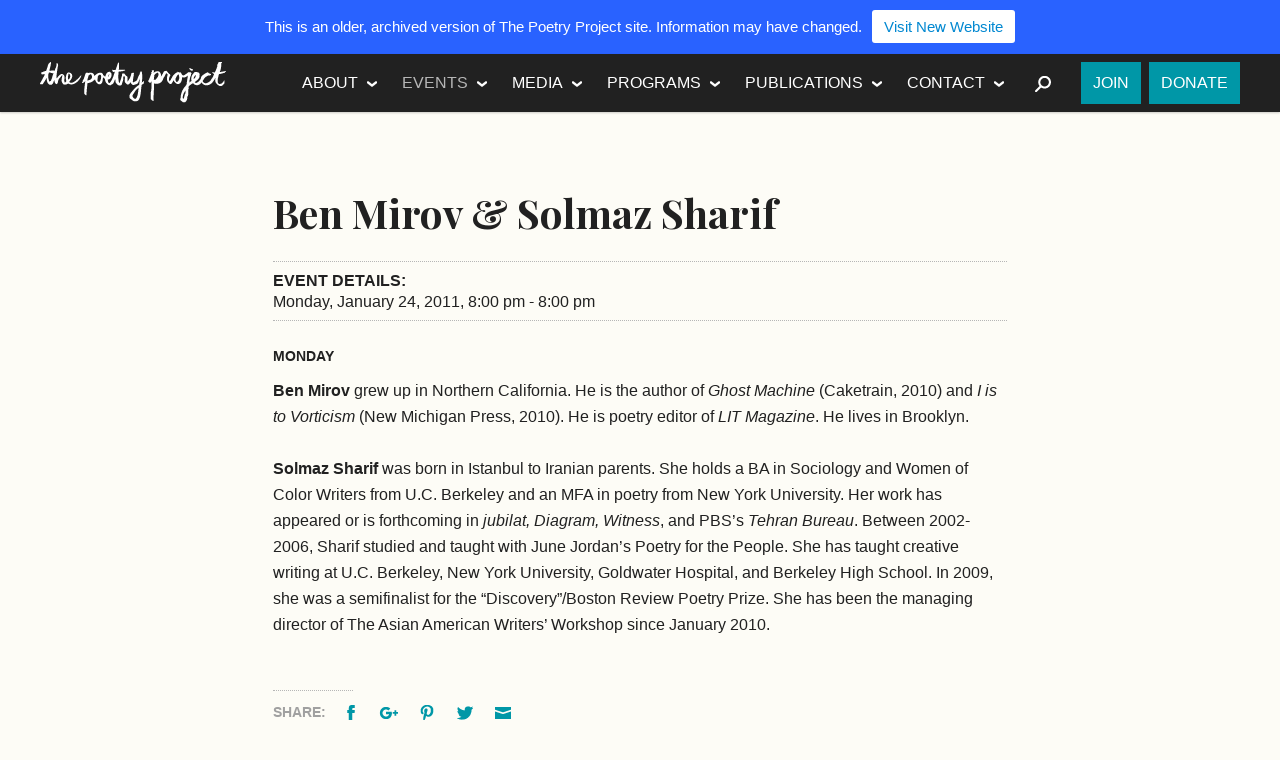

--- FILE ---
content_type: text/html; charset=UTF-8
request_url: https://www.2009-2019.poetryproject.org/events/ben-mirov-solmaz-sharif/
body_size: 11929
content:
<!DOCTYPE html>
<html class="no-js" lang="en-US">
<head>
	<meta charset="utf-8">
	<meta http-equiv="X-UA-Compatible" content="IE=edge">
	<meta name="viewport" content="width=device-width, initial-scale=1">
	<link rel="profile" href="http://gmpg.org/xfn/11">
	<link rel="pingback" href="https://www.2009-2019.poetryproject.org/xmlrpc.php">
	<meta name='robots' content='index, follow, max-image-preview:large, max-snippet:-1, max-video-preview:-1' />

	<!-- This site is optimized with the Yoast SEO plugin v26.5 - https://yoast.com/wordpress/plugins/seo/ -->
	<title>Ben Mirov &amp; Solmaz Sharif - The Poetry Project</title>
	<link rel="canonical" href="https://www.2009-2019.poetryproject.org/events/ben-mirov-solmaz-sharif/" />
	<meta property="og:locale" content="en_US" />
	<meta property="og:type" content="article" />
	<meta property="og:title" content="Ben Mirov &amp; Solmaz Sharif - The Poetry Project" />
	<meta property="og:description" content="Monday Ben Mirov grew up in Northern California. He is the author of Ghost Machine (Caketrain, 2010) and I is to Vorticism (New Michigan Press, 2010). He is poetry editor of LIT Magazine. He lives in Brooklyn. Solmaz Sharif was born in Istanbul to Iranian parents. She holds a BA in Sociology and Women of Color Writers from U.C. Berkeley and an MFA in poetry from New York University. &nbsp;Continue Reading &nbsp;&raquo;" />
	<meta property="og:url" content="https://www.2009-2019.poetryproject.org/events/ben-mirov-solmaz-sharif/" />
	<meta property="og:site_name" content="The Poetry Project" />
	<meta property="article:publisher" content="https://www.facebook.com/pages/The-Poetry-Project/101383579951006" />
	<meta property="og:image" content="https://i0.wp.com/www.2009-2019.poetryproject.org/wp-content/uploads/apple-touch-icon-precomposed.png?fit=180%2C180&ssl=1" />
	<meta property="og:image:width" content="180" />
	<meta property="og:image:height" content="180" />
	<meta property="og:image:type" content="image/png" />
	<meta name="twitter:card" content="summary_large_image" />
	<meta name="twitter:site" content="@poetry__project" />
	<meta name="twitter:label1" content="Est. reading time" />
	<meta name="twitter:data1" content="1 minute" />
	<script type="application/ld+json" class="yoast-schema-graph">{"@context":"https://schema.org","@graph":[{"@type":"WebPage","@id":"https://www.2009-2019.poetryproject.org/events/ben-mirov-solmaz-sharif/","url":"https://www.2009-2019.poetryproject.org/events/ben-mirov-solmaz-sharif/","name":"Ben Mirov & Solmaz Sharif - The Poetry Project","isPartOf":{"@id":"https://www.2009-2019.poetryproject.org/#website"},"datePublished":"2010-11-05T17:57:22+00:00","breadcrumb":{"@id":"https://www.2009-2019.poetryproject.org/events/ben-mirov-solmaz-sharif/#breadcrumb"},"inLanguage":"en-US","potentialAction":[{"@type":"ReadAction","target":["https://www.2009-2019.poetryproject.org/events/ben-mirov-solmaz-sharif/"]}]},{"@type":"BreadcrumbList","@id":"https://www.2009-2019.poetryproject.org/events/ben-mirov-solmaz-sharif/#breadcrumb","itemListElement":[{"@type":"ListItem","position":1,"name":"Home","item":"https://www.2009-2019.poetryproject.org/"},{"@type":"ListItem","position":2,"name":"Events","item":"https://www.2009-2019.poetryproject.org/events/"},{"@type":"ListItem","position":3,"name":"Ben Mirov &#038; Solmaz Sharif"}]},{"@type":"WebSite","@id":"https://www.2009-2019.poetryproject.org/#website","url":"https://www.2009-2019.poetryproject.org/","name":"The Poetry Project","description":"","potentialAction":[{"@type":"SearchAction","target":{"@type":"EntryPoint","urlTemplate":"https://www.2009-2019.poetryproject.org/?s={search_term_string}"},"query-input":{"@type":"PropertyValueSpecification","valueRequired":true,"valueName":"search_term_string"}}],"inLanguage":"en-US"}]}</script>
	<!-- / Yoast SEO plugin. -->


<link rel='dns-prefetch' href='//stats.wp.com' />
<link rel='dns-prefetch' href='//fonts.googleapis.com' />
<link rel='dns-prefetch' href='//v0.wordpress.com' />
<link rel='preconnect' href='//c0.wp.com' />
<link rel='preconnect' href='//i0.wp.com' />
<link rel="alternate" type="application/rss+xml" title="The Poetry Project &raquo; Feed" href="https://www.2009-2019.poetryproject.org/feed/" />
<link rel="alternate" type="application/rss+xml" title="The Poetry Project &raquo; Comments Feed" href="https://www.2009-2019.poetryproject.org/comments/feed/" />
<link rel="alternate" type="application/rss+xml" title="The Poetry Project &raquo; Ben Mirov &#038; Solmaz Sharif Comments Feed" href="https://www.2009-2019.poetryproject.org/events/ben-mirov-solmaz-sharif/feed/" />
<link rel="alternate" title="oEmbed (JSON)" type="application/json+oembed" href="https://www.2009-2019.poetryproject.org/wp-json/oembed/1.0/embed?url=https%3A%2F%2Fwww.2009-2019.poetryproject.org%2Fevents%2Fben-mirov-solmaz-sharif%2F" />
<link rel="alternate" title="oEmbed (XML)" type="text/xml+oembed" href="https://www.2009-2019.poetryproject.org/wp-json/oembed/1.0/embed?url=https%3A%2F%2Fwww.2009-2019.poetryproject.org%2Fevents%2Fben-mirov-solmaz-sharif%2F&#038;format=xml" />
<style id='wp-img-auto-sizes-contain-inline-css' type='text/css'>
img:is([sizes=auto i],[sizes^="auto," i]){contain-intrinsic-size:3000px 1500px}
/*# sourceURL=wp-img-auto-sizes-contain-inline-css */
</style>
<style id='wp-emoji-styles-inline-css' type='text/css'>

	img.wp-smiley, img.emoji {
		display: inline !important;
		border: none !important;
		box-shadow: none !important;
		height: 1em !important;
		width: 1em !important;
		margin: 0 0.07em !important;
		vertical-align: -0.1em !important;
		background: none !important;
		padding: 0 !important;
	}
/*# sourceURL=wp-emoji-styles-inline-css */
</style>
<style id='wp-block-library-inline-css' type='text/css'>
:root{--wp-block-synced-color:#7a00df;--wp-block-synced-color--rgb:122,0,223;--wp-bound-block-color:var(--wp-block-synced-color);--wp-editor-canvas-background:#ddd;--wp-admin-theme-color:#007cba;--wp-admin-theme-color--rgb:0,124,186;--wp-admin-theme-color-darker-10:#006ba1;--wp-admin-theme-color-darker-10--rgb:0,107,160.5;--wp-admin-theme-color-darker-20:#005a87;--wp-admin-theme-color-darker-20--rgb:0,90,135;--wp-admin-border-width-focus:2px}@media (min-resolution:192dpi){:root{--wp-admin-border-width-focus:1.5px}}.wp-element-button{cursor:pointer}:root .has-very-light-gray-background-color{background-color:#eee}:root .has-very-dark-gray-background-color{background-color:#313131}:root .has-very-light-gray-color{color:#eee}:root .has-very-dark-gray-color{color:#313131}:root .has-vivid-green-cyan-to-vivid-cyan-blue-gradient-background{background:linear-gradient(135deg,#00d084,#0693e3)}:root .has-purple-crush-gradient-background{background:linear-gradient(135deg,#34e2e4,#4721fb 50%,#ab1dfe)}:root .has-hazy-dawn-gradient-background{background:linear-gradient(135deg,#faaca8,#dad0ec)}:root .has-subdued-olive-gradient-background{background:linear-gradient(135deg,#fafae1,#67a671)}:root .has-atomic-cream-gradient-background{background:linear-gradient(135deg,#fdd79a,#004a59)}:root .has-nightshade-gradient-background{background:linear-gradient(135deg,#330968,#31cdcf)}:root .has-midnight-gradient-background{background:linear-gradient(135deg,#020381,#2874fc)}:root{--wp--preset--font-size--normal:16px;--wp--preset--font-size--huge:42px}.has-regular-font-size{font-size:1em}.has-larger-font-size{font-size:2.625em}.has-normal-font-size{font-size:var(--wp--preset--font-size--normal)}.has-huge-font-size{font-size:var(--wp--preset--font-size--huge)}.has-text-align-center{text-align:center}.has-text-align-left{text-align:left}.has-text-align-right{text-align:right}.has-fit-text{white-space:nowrap!important}#end-resizable-editor-section{display:none}.aligncenter{clear:both}.items-justified-left{justify-content:flex-start}.items-justified-center{justify-content:center}.items-justified-right{justify-content:flex-end}.items-justified-space-between{justify-content:space-between}.screen-reader-text{border:0;clip-path:inset(50%);height:1px;margin:-1px;overflow:hidden;padding:0;position:absolute;width:1px;word-wrap:normal!important}.screen-reader-text:focus{background-color:#ddd;clip-path:none;color:#444;display:block;font-size:1em;height:auto;left:5px;line-height:normal;padding:15px 23px 14px;text-decoration:none;top:5px;width:auto;z-index:100000}html :where(.has-border-color){border-style:solid}html :where([style*=border-top-color]){border-top-style:solid}html :where([style*=border-right-color]){border-right-style:solid}html :where([style*=border-bottom-color]){border-bottom-style:solid}html :where([style*=border-left-color]){border-left-style:solid}html :where([style*=border-width]){border-style:solid}html :where([style*=border-top-width]){border-top-style:solid}html :where([style*=border-right-width]){border-right-style:solid}html :where([style*=border-bottom-width]){border-bottom-style:solid}html :where([style*=border-left-width]){border-left-style:solid}html :where(img[class*=wp-image-]){height:auto;max-width:100%}:where(figure){margin:0 0 1em}html :where(.is-position-sticky){--wp-admin--admin-bar--position-offset:var(--wp-admin--admin-bar--height,0px)}@media screen and (max-width:600px){html :where(.is-position-sticky){--wp-admin--admin-bar--position-offset:0px}}

/*# sourceURL=wp-block-library-inline-css */
</style><style id='global-styles-inline-css' type='text/css'>
:root{--wp--preset--aspect-ratio--square: 1;--wp--preset--aspect-ratio--4-3: 4/3;--wp--preset--aspect-ratio--3-4: 3/4;--wp--preset--aspect-ratio--3-2: 3/2;--wp--preset--aspect-ratio--2-3: 2/3;--wp--preset--aspect-ratio--16-9: 16/9;--wp--preset--aspect-ratio--9-16: 9/16;--wp--preset--color--black: #000000;--wp--preset--color--cyan-bluish-gray: #abb8c3;--wp--preset--color--white: #ffffff;--wp--preset--color--pale-pink: #f78da7;--wp--preset--color--vivid-red: #cf2e2e;--wp--preset--color--luminous-vivid-orange: #ff6900;--wp--preset--color--luminous-vivid-amber: #fcb900;--wp--preset--color--light-green-cyan: #7bdcb5;--wp--preset--color--vivid-green-cyan: #00d084;--wp--preset--color--pale-cyan-blue: #8ed1fc;--wp--preset--color--vivid-cyan-blue: #0693e3;--wp--preset--color--vivid-purple: #9b51e0;--wp--preset--gradient--vivid-cyan-blue-to-vivid-purple: linear-gradient(135deg,rgb(6,147,227) 0%,rgb(155,81,224) 100%);--wp--preset--gradient--light-green-cyan-to-vivid-green-cyan: linear-gradient(135deg,rgb(122,220,180) 0%,rgb(0,208,130) 100%);--wp--preset--gradient--luminous-vivid-amber-to-luminous-vivid-orange: linear-gradient(135deg,rgb(252,185,0) 0%,rgb(255,105,0) 100%);--wp--preset--gradient--luminous-vivid-orange-to-vivid-red: linear-gradient(135deg,rgb(255,105,0) 0%,rgb(207,46,46) 100%);--wp--preset--gradient--very-light-gray-to-cyan-bluish-gray: linear-gradient(135deg,rgb(238,238,238) 0%,rgb(169,184,195) 100%);--wp--preset--gradient--cool-to-warm-spectrum: linear-gradient(135deg,rgb(74,234,220) 0%,rgb(151,120,209) 20%,rgb(207,42,186) 40%,rgb(238,44,130) 60%,rgb(251,105,98) 80%,rgb(254,248,76) 100%);--wp--preset--gradient--blush-light-purple: linear-gradient(135deg,rgb(255,206,236) 0%,rgb(152,150,240) 100%);--wp--preset--gradient--blush-bordeaux: linear-gradient(135deg,rgb(254,205,165) 0%,rgb(254,45,45) 50%,rgb(107,0,62) 100%);--wp--preset--gradient--luminous-dusk: linear-gradient(135deg,rgb(255,203,112) 0%,rgb(199,81,192) 50%,rgb(65,88,208) 100%);--wp--preset--gradient--pale-ocean: linear-gradient(135deg,rgb(255,245,203) 0%,rgb(182,227,212) 50%,rgb(51,167,181) 100%);--wp--preset--gradient--electric-grass: linear-gradient(135deg,rgb(202,248,128) 0%,rgb(113,206,126) 100%);--wp--preset--gradient--midnight: linear-gradient(135deg,rgb(2,3,129) 0%,rgb(40,116,252) 100%);--wp--preset--font-size--small: 13px;--wp--preset--font-size--medium: 20px;--wp--preset--font-size--large: 36px;--wp--preset--font-size--x-large: 42px;--wp--preset--spacing--20: 0.44rem;--wp--preset--spacing--30: 0.67rem;--wp--preset--spacing--40: 1rem;--wp--preset--spacing--50: 1.5rem;--wp--preset--spacing--60: 2.25rem;--wp--preset--spacing--70: 3.38rem;--wp--preset--spacing--80: 5.06rem;--wp--preset--shadow--natural: 6px 6px 9px rgba(0, 0, 0, 0.2);--wp--preset--shadow--deep: 12px 12px 50px rgba(0, 0, 0, 0.4);--wp--preset--shadow--sharp: 6px 6px 0px rgba(0, 0, 0, 0.2);--wp--preset--shadow--outlined: 6px 6px 0px -3px rgb(255, 255, 255), 6px 6px rgb(0, 0, 0);--wp--preset--shadow--crisp: 6px 6px 0px rgb(0, 0, 0);}:where(.is-layout-flex){gap: 0.5em;}:where(.is-layout-grid){gap: 0.5em;}body .is-layout-flex{display: flex;}.is-layout-flex{flex-wrap: wrap;align-items: center;}.is-layout-flex > :is(*, div){margin: 0;}body .is-layout-grid{display: grid;}.is-layout-grid > :is(*, div){margin: 0;}:where(.wp-block-columns.is-layout-flex){gap: 2em;}:where(.wp-block-columns.is-layout-grid){gap: 2em;}:where(.wp-block-post-template.is-layout-flex){gap: 1.25em;}:where(.wp-block-post-template.is-layout-grid){gap: 1.25em;}.has-black-color{color: var(--wp--preset--color--black) !important;}.has-cyan-bluish-gray-color{color: var(--wp--preset--color--cyan-bluish-gray) !important;}.has-white-color{color: var(--wp--preset--color--white) !important;}.has-pale-pink-color{color: var(--wp--preset--color--pale-pink) !important;}.has-vivid-red-color{color: var(--wp--preset--color--vivid-red) !important;}.has-luminous-vivid-orange-color{color: var(--wp--preset--color--luminous-vivid-orange) !important;}.has-luminous-vivid-amber-color{color: var(--wp--preset--color--luminous-vivid-amber) !important;}.has-light-green-cyan-color{color: var(--wp--preset--color--light-green-cyan) !important;}.has-vivid-green-cyan-color{color: var(--wp--preset--color--vivid-green-cyan) !important;}.has-pale-cyan-blue-color{color: var(--wp--preset--color--pale-cyan-blue) !important;}.has-vivid-cyan-blue-color{color: var(--wp--preset--color--vivid-cyan-blue) !important;}.has-vivid-purple-color{color: var(--wp--preset--color--vivid-purple) !important;}.has-black-background-color{background-color: var(--wp--preset--color--black) !important;}.has-cyan-bluish-gray-background-color{background-color: var(--wp--preset--color--cyan-bluish-gray) !important;}.has-white-background-color{background-color: var(--wp--preset--color--white) !important;}.has-pale-pink-background-color{background-color: var(--wp--preset--color--pale-pink) !important;}.has-vivid-red-background-color{background-color: var(--wp--preset--color--vivid-red) !important;}.has-luminous-vivid-orange-background-color{background-color: var(--wp--preset--color--luminous-vivid-orange) !important;}.has-luminous-vivid-amber-background-color{background-color: var(--wp--preset--color--luminous-vivid-amber) !important;}.has-light-green-cyan-background-color{background-color: var(--wp--preset--color--light-green-cyan) !important;}.has-vivid-green-cyan-background-color{background-color: var(--wp--preset--color--vivid-green-cyan) !important;}.has-pale-cyan-blue-background-color{background-color: var(--wp--preset--color--pale-cyan-blue) !important;}.has-vivid-cyan-blue-background-color{background-color: var(--wp--preset--color--vivid-cyan-blue) !important;}.has-vivid-purple-background-color{background-color: var(--wp--preset--color--vivid-purple) !important;}.has-black-border-color{border-color: var(--wp--preset--color--black) !important;}.has-cyan-bluish-gray-border-color{border-color: var(--wp--preset--color--cyan-bluish-gray) !important;}.has-white-border-color{border-color: var(--wp--preset--color--white) !important;}.has-pale-pink-border-color{border-color: var(--wp--preset--color--pale-pink) !important;}.has-vivid-red-border-color{border-color: var(--wp--preset--color--vivid-red) !important;}.has-luminous-vivid-orange-border-color{border-color: var(--wp--preset--color--luminous-vivid-orange) !important;}.has-luminous-vivid-amber-border-color{border-color: var(--wp--preset--color--luminous-vivid-amber) !important;}.has-light-green-cyan-border-color{border-color: var(--wp--preset--color--light-green-cyan) !important;}.has-vivid-green-cyan-border-color{border-color: var(--wp--preset--color--vivid-green-cyan) !important;}.has-pale-cyan-blue-border-color{border-color: var(--wp--preset--color--pale-cyan-blue) !important;}.has-vivid-cyan-blue-border-color{border-color: var(--wp--preset--color--vivid-cyan-blue) !important;}.has-vivid-purple-border-color{border-color: var(--wp--preset--color--vivid-purple) !important;}.has-vivid-cyan-blue-to-vivid-purple-gradient-background{background: var(--wp--preset--gradient--vivid-cyan-blue-to-vivid-purple) !important;}.has-light-green-cyan-to-vivid-green-cyan-gradient-background{background: var(--wp--preset--gradient--light-green-cyan-to-vivid-green-cyan) !important;}.has-luminous-vivid-amber-to-luminous-vivid-orange-gradient-background{background: var(--wp--preset--gradient--luminous-vivid-amber-to-luminous-vivid-orange) !important;}.has-luminous-vivid-orange-to-vivid-red-gradient-background{background: var(--wp--preset--gradient--luminous-vivid-orange-to-vivid-red) !important;}.has-very-light-gray-to-cyan-bluish-gray-gradient-background{background: var(--wp--preset--gradient--very-light-gray-to-cyan-bluish-gray) !important;}.has-cool-to-warm-spectrum-gradient-background{background: var(--wp--preset--gradient--cool-to-warm-spectrum) !important;}.has-blush-light-purple-gradient-background{background: var(--wp--preset--gradient--blush-light-purple) !important;}.has-blush-bordeaux-gradient-background{background: var(--wp--preset--gradient--blush-bordeaux) !important;}.has-luminous-dusk-gradient-background{background: var(--wp--preset--gradient--luminous-dusk) !important;}.has-pale-ocean-gradient-background{background: var(--wp--preset--gradient--pale-ocean) !important;}.has-electric-grass-gradient-background{background: var(--wp--preset--gradient--electric-grass) !important;}.has-midnight-gradient-background{background: var(--wp--preset--gradient--midnight) !important;}.has-small-font-size{font-size: var(--wp--preset--font-size--small) !important;}.has-medium-font-size{font-size: var(--wp--preset--font-size--medium) !important;}.has-large-font-size{font-size: var(--wp--preset--font-size--large) !important;}.has-x-large-font-size{font-size: var(--wp--preset--font-size--x-large) !important;}
/*# sourceURL=global-styles-inline-css */
</style>

<style id='classic-theme-styles-inline-css' type='text/css'>
/*! This file is auto-generated */
.wp-block-button__link{color:#fff;background-color:#32373c;border-radius:9999px;box-shadow:none;text-decoration:none;padding:calc(.667em + 2px) calc(1.333em + 2px);font-size:1.125em}.wp-block-file__button{background:#32373c;color:#fff;text-decoration:none}
/*# sourceURL=/wp-includes/css/classic-themes.min.css */
</style>
<link rel='stylesheet' id='njt-nofi-css' href='https://www.2009-2019.poetryproject.org/wp-content/plugins/notibar/assets/frontend/css/notibar.css?ver=2.1.8' type='text/css' media='all' />
<link rel='stylesheet' id='tpp-style-css' href='https://www.2009-2019.poetryproject.org/wp-content/themes/poetry-project/style.css?ver=6.9' type='text/css' media='all' />
<link rel='stylesheet' id='tpp-fonts-css' href='//fonts.googleapis.com/css?family=Playfair+Display%3A700%2C700italic%7CLato%3A400%2C300%2C300italic%2C400italic%2C700%2C700italic%2C900%2C900italic&#038;subset=latin%2Clatin-ext' type='text/css' media='all' />
<script type="text/javascript" src="https://c0.wp.com/c/6.9/wp-includes/js/jquery/jquery.min.js" id="jquery-core-js"></script>
<script type="text/javascript" src="https://c0.wp.com/c/6.9/wp-includes/js/jquery/jquery-migrate.min.js" id="jquery-migrate-js"></script>
<script type="text/javascript" src="https://www.2009-2019.poetryproject.org/wp-content/themes/poetry-project/js/modernizr.min.js" id="tpp-modernizr-js"></script>
<link rel="https://api.w.org/" href="https://www.2009-2019.poetryproject.org/wp-json/" /><link rel="EditURI" type="application/rsd+xml" title="RSD" href="https://www.2009-2019.poetryproject.org/xmlrpc.php?rsd" />
<meta name="generator" content="WordPress 6.9" />
<link rel='shortlink' href='https://www.2009-2019.poetryproject.org/?p=3649' />
	<style>img#wpstats{display:none}</style>
		<link rel="apple-touch-icon" href="https://www.2009-2019.poetryproject.org/wp-content/themes/poetry-project/img/apple-touch-icon.png">
<link rel="shortcut icon" href="https://www.2009-2019.poetryproject.org/wp-content/themes/poetry-project/img/favicon.ico">

<!--[if (gte IE 6)&(lte IE 8)]>
  <script src="https://www.2009-2019.poetryproject.org/wp-content/themes/poetry-project/js/vendor/respond/dest/respond.src.js"></script>
<![endif]-->

<script>
  (function(i,s,o,g,r,a,m){i['GoogleAnalyticsObject']=r;i[r]=i[r]||function(){
  (i[r].q=i[r].q||[]).push(arguments)},i[r].l=1*new Date();a=s.createElement(o),
  m=s.getElementsByTagName(o)[0];a.async=1;a.src=g;m.parentNode.insertBefore(a,m)
  })(window,document,'script','//www.google-analytics.com/analytics.js','ga');

  ga('create', 'UA-26019047-1', 'auto');
  ga('send', 'pageview');

</script>

<script>!function(d,s,id){var js,fjs=d.getElementsByTagName(s)[0],p=/^http:/.test(d.location)?'http':'https';if(!d.getElementById(id)){js=d.createElement(s);js.id=id;js.src=p+"://platform.twitter.com/widgets.js";fjs.parentNode.insertBefore(js,fjs);}}(document,"script","twitter-wjs");</script>

</head>

<body class="wp-singular tpp_event-template-default single single-tpp_event postid-3649 wp-theme-poetry-project">
<div class="hfeed site">

	<header class="site__header masthead" role="banner" id="masthead">

		<div class="inner masthead__inner">
			<div class="masthead__content">

				<h1 class="site__title"><a href="https://www.2009-2019.poetryproject.org/" rel="home" class="site__logo--sm">The Poetry Project</a></h1>

				<button class="nav-toggle masthead__nav-toggle" id="masthead__nav-toggle">Menu</button>

				<nav class="nav nav--primary site__nav" role="navigation">
					<ul id="menu-primary" class="menu menu--primary"><li id="menu-item-11367" class="menu-item menu-item-type-post_type menu-item-object-page menu-item-has-children menu-item-11367"><a href="https://www.2009-2019.poetryproject.org/about/">About</a>
<ul class="sub-menu">
	<li id="menu-item-11539" class="menu-item menu-item-type-post_type menu-item-object-page menu-item-11539"><a href="https://www.2009-2019.poetryproject.org/about/history/">History</a></li>
	<li id="menu-item-11369" class="menu-item menu-item-type-post_type menu-item-object-page menu-item-11369"><a href="https://www.2009-2019.poetryproject.org/about/mission/">Mission</a></li>
	<li id="menu-item-11368" class="menu-item menu-item-type-post_type menu-item-object-page menu-item-11368"><a href="https://www.2009-2019.poetryproject.org/about/funders/">Funders</a></li>
	<li id="menu-item-11370" class="menu-item menu-item-type-post_type menu-item-object-page menu-item-11370"><a href="https://www.2009-2019.poetryproject.org/about/people/">People</a></li>
</ul>
</li>
<li id="menu-item-11402" class="menu-item menu-item-type-post_type_archive menu-item-object-tpp_event menu-item-has-children current-menu-item menu-item-11402"><a href="https://www.2009-2019.poetryproject.org/events/" aria-current="page">Events</a>
<ul class="sub-menu">
	<li id="menu-item-11373" class="menu-item menu-item-type-taxonomy menu-item-object-tpp_event_category current-tpp_event-ancestor current-menu-parent current-tpp_event-parent menu-item-11373"><a href="https://www.2009-2019.poetryproject.org/events/category/readings/">Readings</a></li>
	<li id="menu-item-11374" class="menu-item menu-item-type-taxonomy menu-item-object-tpp_event_category menu-item-11374"><a href="https://www.2009-2019.poetryproject.org/events/category/workshops/">Workshops</a></li>
	<li id="menu-item-22611" class="menu-item menu-item-type-taxonomy menu-item-object-tpp_event_category menu-item-22611"><a href="https://www.2009-2019.poetryproject.org/events/category/dis-courses/">Dis/Courses</a></li>
</ul>
</li>
<li id="menu-item-11680" class="menu-item menu-item-type-taxonomy menu-item-object-category menu-item-has-children menu-item-11680"><a href="https://www.2009-2019.poetryproject.org/category/media/">Media</a>
<ul class="sub-menu">
	<li id="menu-item-11378" class="menu-item menu-item-type-taxonomy menu-item-object-category menu-item-11378"><a href="https://www.2009-2019.poetryproject.org/category/media/poems/">Poems and Texts</a></li>
	<li id="menu-item-11376" class="menu-item menu-item-type-taxonomy menu-item-object-category menu-item-11376"><a href="https://www.2009-2019.poetryproject.org/category/media/audio/">Audio</a></li>
	<li id="menu-item-11377" class="menu-item menu-item-type-taxonomy menu-item-object-category menu-item-11377"><a href="https://www.2009-2019.poetryproject.org/category/media/video/">Video</a></li>
	<li id="menu-item-12176" class="menu-item menu-item-type-taxonomy menu-item-object-category menu-item-12176"><a href="https://www.2009-2019.poetryproject.org/category/media/photos/">Photo Archive</a></li>
	<li id="menu-item-11681" class="menu-item menu-item-type-taxonomy menu-item-object-category menu-item-11681"><a href="https://www.2009-2019.poetryproject.org/category/media/from-the-archive/">From the Archive</a></li>
	<li id="menu-item-12174" class="menu-item menu-item-type-taxonomy menu-item-object-category menu-item-12174"><a href="https://www.2009-2019.poetryproject.org/category/media/oral-history-project/">Oral History Project</a></li>
	<li id="menu-item-12175" class="menu-item menu-item-type-taxonomy menu-item-object-category menu-item-12175"><a href="https://www.2009-2019.poetryproject.org/category/media/public-access-poetry/">Public Access Poetry</a></li>
</ul>
</li>
<li id="menu-item-11379" class="menu-item menu-item-type-post_type menu-item-object-page menu-item-has-children menu-item-11379"><a href="https://www.2009-2019.poetryproject.org/programs/">Programs</a>
<ul class="sub-menu">
	<li id="menu-item-11535" class="menu-item menu-item-type-post_type menu-item-object-page menu-item-11535"><a href="https://www.2009-2019.poetryproject.org/programs/reading-series/">Reading Series</a></li>
	<li id="menu-item-11380" class="menu-item menu-item-type-post_type menu-item-object-page menu-item-11380"><a href="https://www.2009-2019.poetryproject.org/programs/emerge-surface-be/">Emerge-Surface-Be</a></li>
	<li id="menu-item-11381" class="menu-item menu-item-type-post_type menu-item-object-page menu-item-11381"><a href="https://www.2009-2019.poetryproject.org/programs/annual-new-years-day-marathon-reading/">Annual New Year&#8217;s Day Marathon Reading</a></li>
</ul>
</li>
<li id="menu-item-11467" class="menu-item menu-item-type-post_type_archive menu-item-object-tpp_publication menu-item-has-children menu-item-11467"><a href="https://www.2009-2019.poetryproject.org/publications/">Publications</a>
<ul class="sub-menu">
	<li id="menu-item-12091" class="menu-item menu-item-type-taxonomy menu-item-object-tpp_publication_category menu-item-12091"><a href="https://www.2009-2019.poetryproject.org/publications/category/the-poetry-project-newsletter/">Newsletter</a></li>
	<li id="menu-item-23346" class="menu-item menu-item-type-taxonomy menu-item-object-tpp_publication_category menu-item-23346"><a href="https://www.2009-2019.poetryproject.org/publications/category/the-brannan-prize/">The Brannan Prize</a></li>
	<li id="menu-item-13417" class="menu-item menu-item-type-taxonomy menu-item-object-tpp_publication_category menu-item-13417"><a href="https://www.2009-2019.poetryproject.org/publications/category/the-recluse/">The Recluse</a></li>
	<li id="menu-item-13416" class="menu-item menu-item-type-taxonomy menu-item-object-tpp_publication_category menu-item-13416"><a href="https://www.2009-2019.poetryproject.org/publications/category/the-project-papers/">The Project Papers</a></li>
	<li id="menu-item-21932" class="menu-item menu-item-type-taxonomy menu-item-object-tpp_publication_category menu-item-21932"><a href="https://www.2009-2019.poetryproject.org/publications/category/footnotes/">Footnotes</a></li>
	<li id="menu-item-16955" class="menu-item menu-item-type-taxonomy menu-item-object-tpp_publication_category menu-item-16955"><a href="https://www.2009-2019.poetryproject.org/publications/category/artists-love-poets-print-portfolio/">Artists Love Poets Print Portfolio</a></li>
	<li id="menu-item-12173" class="menu-item menu-item-type-post_type menu-item-object-page menu-item-12173"><a href="https://www.2009-2019.poetryproject.org/submission-guidelines/">Submission Guidelines</a></li>
</ul>
</li>
<li id="menu-item-11371" class="menu-item menu-item-type-post_type menu-item-object-page menu-item-has-children menu-item-11371"><a href="https://www.2009-2019.poetryproject.org/contact/">Contact</a>
<ul class="sub-menu">
	<li id="menu-item-11695" class="menu-item menu-item-type-post_type menu-item-object-page menu-item-11695"><a href="https://www.2009-2019.poetryproject.org/contact/visit/">Visit</a></li>
	<li id="menu-item-11694" class="menu-item menu-item-type-post_type menu-item-object-page menu-item-11694"><a href="https://www.2009-2019.poetryproject.org/contact/get-in-touch/">Get In Touch</a></li>
	<li id="menu-item-11696" class="menu-item menu-item-type-post_type menu-item-object-page menu-item-11696"><a href="https://www.2009-2019.poetryproject.org/contact/employment-internships-and-volunteering/">Employment, Internships, and Volunteering</a></li>
</ul>
</li>
</ul>
					<div class="menu--search">
						<button class="nav-toggle menu--search__nav-toggle" id="menu--search__nav-toggle"><span class="sr-only">Search</span></button>
						<div class="menu--search__content">
						<form role="search" method="get" class="search" action="https://www.2009-2019.poetryproject.org/">
	<label>
		<span class="screen-reader-text">Search for:</span>
		<input type="search" class="search__field" placeholder="Search" value="" name="s" title="Search for:" />
	</label>
	<input type="submit" class="search__submit" value="Search" />
</form>						</div>					</div>
					<ul id="menu-action" class="menu menu--action"><li id="menu-item-26953" class="menu-item menu-item-type-custom menu-item-object-custom menu-item-26953"><a href="https://www.poetryproject.org/join">Join</a></li>
<li id="menu-item-26952" class="menu-item menu-item-type-custom menu-item-object-custom menu-item-26952"><a href="https://www.poetryproject.org/donate">Donate</a></li>
</ul>				</nav>
			</div>		</div>
	</header>
	
	<section class="doc site__main">
		<div class="inner site__main__inner">
	<main class="doc__main doc__main--singular doc__main--single" role="main">

		<article id="post-3649" class="singular post-3649 tpp_event type-tpp_event status-publish hentry tag-ben-mirov tag-solmaz-sharif tpp_event_category-readings">

	<header class="doc__header">
				<h1 class="entry-title doc__title">Ben Mirov &#038; Solmaz Sharif</h1>
				<div class="entry__meta entry__meta--event event-info"><span class="meta__title">Event Details: </span><span class="meta event-info__details">Monday, January 24, 2011, 8:00 pm - 8:00 pm</span></div>	</header>

	<div class="doc__content">

		<div class="entry-content">
			<h6><strong>Monday</strong></h6>
<p><strong>Ben Mirov </strong>grew up in Northern California. He is the author of <em>Ghost Machine</em> (Caketrain, 2010) and <em>I is to Vorticism</em> (New Michigan Press, 2010). He is poetry editor of <em>LIT Magazine</em>. He lives in Brooklyn.</p>
<p><strong>Solmaz Sharif </strong>was born in Istanbul to Iranian parents. She holds a BA in Sociology and Women of Color Writers from U.C. Berkeley and an MFA in poetry from New York University. Her work has appeared or is forthcoming in <em>jubilat, Diagram, Witness</em>, and PBS’s <em>Tehran Bureau</em>. Between 2002-2006, Sharif studied and taught with June Jordan’s Poetry for the People. She has taught creative writing at U.C. Berkeley, New York University, Goldwater Hospital, and Berkeley High School. In 2009, she was a semifinalist for the “Discovery”/Boston Review Poetry Prize. She has been the managing director of The Asian American Writers’ Workshop since January 2010.</p>
								</div>
		
		<footer class="doc__footer">
						<div class="entry__meta share"><span class="meta__title">Share: </span><span class="share__item"><a class="share__link share__link--facebook" href="http://www.facebook.com/share.php?u=https://www.2009-2019.poetryproject.org/events/ben-mirov-solmaz-sharif/&#038;t=Ben+Mirov+%26%23038%3B+Solmaz+Sharif" title="Facebook" target="_blank"><span class="share__text">Facebook</span></a></span>  <span class="share__item"><a class="share__link share__link--google-plus" href="https://plus.google.com/share?url=https://www.2009-2019.poetryproject.org/events/ben-mirov-solmaz-sharif/" title="Google+" target="_blank"><span class="share__text">Google+</span></a></span>  <span class="share__item"><a class="share__link share__link--pinterest" href="http://pinterest.com/pin/create/button/?url=https://www.2009-2019.poetryproject.org/events/ben-mirov-solmaz-sharif/&#038;media=&#038;description=Ben+Mirov+%26%23038%3B+Solmaz+Sharif" title="Pinterest" target="_blank"><span class="share__text">Pinterest</span></a></span>  <span class="share__item"><a class="share__link share__link--twitter" href="http://twitter.com/share?url=https://www.2009-2019.poetryproject.org/events/ben-mirov-solmaz-sharif/&#038;text=Ben+Mirov+%26%23038%3B+Solmaz+Sharif" title="Tweet" target="_blank"><span class="share__text">Twitter</span></a></span>  <span class="share__item"><a class="share__link share__link--email" href="mailto:?subject=Ben Mirov &#038; Solmaz Sharif&body=https://www.2009-2019.poetryproject.org/events/ben-mirov-solmaz-sharif/" title="Email" target="_blank"><span class="share__text">Email</span></a></span> </div>
		</footer>

	</div>
	
	  <div class="postnav postnav--single">
  	<div class="postnav__link postnav__link--prev"><a href="https://www.2009-2019.poetryproject.org/events/lars-gustafssson-donna-stonecipher/" rel="next"><div class="postnav__link-direction postnav__link-direction--prev">Prev</div><div class="postnav__link-title">Murat Nemet-Nejat &#038; Donna Stonecipher</div></a></div><div class="postnav__link postnav__link--next"><a href="https://www.2009-2019.poetryproject.org/events/leopoldine-core-corrine-fitzpatrick/" rel="prev"><div class="postnav__link-direction postnav__link-direction--next">Next</div><div class="postnav__link-title">Leopoldine Core &#038; Corrine Fitzpatrick</div></a></div>  </div>  
</article>
	</main>
	<div class="doc__side" role="complementary">

	
</div>

		</div>	</section>
	<footer class="site__footer content-info" role="contentinfo">
		<div class="inner site__footer___inner">

			<div class="footer-blocks">

				<section class="footer-block footer-block--contact">
					<h1 class="section__title">The Poetry Project</h1>
					<p>St. Mark&rsquo;s Church<br />
						131 E. 10th Street, New York, NY 10003<br />
						<a href="https://www.2009-2019.poetryproject.org/contact/visit/">Directions and accessibility</a><br />
						212-674-0910<br />
						<a href="&#109;&#97;&#105;lto:i&#110;&#102;&#111;&#64;poet&#114;yp&#114;o&#106;e&#99;t&#46;&#111;r&#103;">&#105;&#110;&#102;&#111;&#64;p&#111;&#101;&#116;&#114;&#121;&#112;r&#111;ject&#46;&#111;r&#103;</a></p>
						<nav class="widget widget--follow">
							<h1 class="widget__title">Follow the Poetry Project</h1>
							<ul id="menu-follow" class="menu menu--follow"><li id="menu-item-11504" class="menu-item menu-item-type-custom menu-item-object-custom menu-item-11504"><a target="_blank" href="https://www.facebook.com/pages/The-Poetry-Project/101383579951006">Facebook</a></li>
<li id="menu-item-11507" class="menu-item menu-item-type-custom menu-item-object-custom menu-item-11507"><a target="_blank" href="https://twitter.com/poetry__project">Twitter</a></li>
<li id="menu-item-11510" class="menu-item menu-item-type-custom menu-item-object-custom menu-item-11510"><a target="_blank" href="https://instagram.com/poetry_project/">Instagram</a></li>
<li id="menu-item-11509" class="menu-item menu-item-type-custom menu-item-object-custom menu-item-11509"><a target="_blank" href="https://itunes.apple.com/us/podcast/the-poetry-project-podcast/id961203010?mt=2#">iTunes</a></li>
<li id="menu-item-11505" class="menu-item menu-item-type-custom menu-item-object-custom menu-item-11505"><a target="_blank" href="https://soundcloud.com/poetry-project-audio">Soundcloud</a></li>
<li id="menu-item-11508" class="menu-item menu-item-type-custom menu-item-object-custom menu-item-11508"><a target="_blank" href="http://www.youtube.com/user/PoetryProjectVideo">YouTube</a></li>
</ul>						</nav>
				</section>

				<section class="footer-block footer-block--sponsors">
					<h1 class="section__title">Our Sponsors</h1>
					<p>The Poetry Project&rsquo;s programs are supported, in part, by public funds by <a href="http://arts.gov/" target="_blank">The National Endowment for the Arts</a>, the <a href="https://www.nysca.org/" target="_blank">New York State Council on the Arts</a>, and the <a href="http://www.nyc.gov/html/dcla/html/home/home.shtml" target="_blank">New York City Department of Cultural Affairs</a>.</p>
					<ul class="sponsors">
						<li class="sponsor"><a href="http://arts.gov/" target="_blank" class="sponsor__logo sponsor__logo--nea">National Endowment for the Arts</a></li>
						<li class="sponsor"><a href="http://www.jeromefdn.org/" target="_blank" class="sponsor__logo sponsor__logo--jerome">Jerome Foundation, celebrating the creative spirit of emerging artists</a></li>
						<li class="sponsor"><a href="https://www.nysca.org/" target="_blank" class="sponsor__logo sponsor__logo--nysca">New York State Council on the Arts</a></li>
						<li class="sponsor"><a href="http://www.nyc.gov/html/dcla/html/home/home.shtml" target="_blank" class="sponsor__logo sponsor__logo--nycdca">New York City Department of Cultural Affairs</a></li>
					</ul>
				</section>
				<section class="footer-block footer-block--mc">

					<h1 class="section__title">Stay Informed</h1>
					<div class="mc-form-wrapper">
					<p>Subscribe for updates about Project news and events</p>

					<form action="http://poetryproject.us2.list-manage2.com/subscribe/post?u=60278946b04ef7b29effcdd67&#038;id=058c0410af" method="post" class="mc-signup" target="_blank">

						<label for="mce-EMAIL" class="sr-only">Email Address	<span class="asterisk">*</span></label>
						<input type="email" value="" name="EMAIL" class="form-control form-control--mc email" id="mce-EMAIL" placeholder="Email address" required>

						<!-- real people should not fill this in and expect good things - do not remove this or risk form bot signups-->
						<div style="position: absolute; left: -5000px;"><input type="text" name="b_60278946b04ef7b29effcdd67_058c0410af" value=""></div>

						<input type="submit" value="Subscribe" name="subscribe" id="mc-embedded-subscribe" class="button--mc button">
					</form>
					</div>
				</section>

			</div>
			<div class="site-info">
				<div class="copyright">
					<p>&copy; 2026 The Poetry Project
</p>
				</div>
				<div class="credits">
					<p>Powered by <a href="http://wordpress.org" target="_blank">WordPress</a> <span class="sep"> | </span> Site by <a href="http://badfeather.com" target="_blank">Bad Feather</a></p>
				</div>			</div>
		</div>	</footer>
</div>
<script type="speculationrules">
{"prefetch":[{"source":"document","where":{"and":[{"href_matches":"/*"},{"not":{"href_matches":["/wp-*.php","/wp-admin/*","/wp-content/uploads/*","/wp-content/*","/wp-content/plugins/*","/wp-content/themes/poetry-project/*","/*\\?(.+)"]}},{"not":{"selector_matches":"a[rel~=\"nofollow\"]"}},{"not":{"selector_matches":".no-prefetch, .no-prefetch a"}}]},"eagerness":"conservative"}]}
</script>
      <style>
        .njt-nofi-notification-bar .njt-nofi-hide-button {
          display: none;
        }
        .njt-nofi-notification-bar .njt-nofi-content {
          font-size : 15px;
        }
        /* body{
          padding-top: 49px;
        } */
      </style>
    <div class="njt-nofi-container-content">
<div class="njt-nofi-container" >
  <div class="njt-nofi-notification-bar njt-nofi-bgcolor-notification" style="background:#2962ff">
    <div class="njt-nofi-content njt-nofi-text-color njt-nofi-align-content njt-nofi-content-deskop " style="width:100%">
      <div class="njt-nofi-text njt-nofi-padding-text">This is an older, archived version of The Poetry Project site. Information may have changed.</div>
      <div class="njt-nofi-button njt-nofi-padding-text " style="">
          <a   href="https://www.poetryproject.org/" class="njt-nofi-button-text njt-nofi-padding-text" style="background:#ffffff;border-radius:3px;font-weight:400">Visit New Website</a>
      </div> 
    </div>

    <div class="njt-nofi-content njt-nofi-text-color njt-nofi-align-content njt-display-none njt-nofi-content-mobile " style="width:100%">
      <div class="njt-nofi-text njt-nofi-padding-text">This is default text for notification bar</div>
      <div class="njt-nofi-button njt-nofi-padding-text " style="">
          <a target='_blank'  href="" class="njt-nofi-button-text njt-nofi-padding-text" style="background:#ffffff;border-radius:3px;font-weight:400">Learn more</a>
      </div>
    </div>

    <div class="njt-nofi-toggle-button njt-nofi-hide njt-nofi-text-color njt-nofi-hide-admin-custom" style="cursor: pointer;">
      <span class="njt-nofi-close-icon-container">
        <svg class="njt-nofi-close-icon" xmlns="http://www.w3.org/2000/svg" xmlns:xlink="http://www.w3.org/1999/xlink" xmlns:svgjs="http://svgjs.com/svgjs" version="1.1" width="512" height="512" x="0" y="0" viewBox="0 0 386.667 386.667" style="enable-background:new 0 0 512 512" xml:space="preserve"><g><path xmlns="http://www.w3.org/2000/svg" d="m386.667 45.564-45.564-45.564-147.77 147.769-147.769-147.769-45.564 45.564 147.769 147.769-147.769 147.77 45.564 45.564 147.769-147.769 147.769 147.769 45.564-45.564-147.768-147.77z" fill="#ffffff" data-original="#000000" style="" class=""/></g></svg>
      </span>
    </div>
    <div class="njt-nofi-close-button njt-nofi-hide njt-nofi-text-color njt-nofi-hide-admin-custom" style="cursor: pointer;">
      <span class="njt-nofi-close-icon-container">
        <svg class="njt-nofi-close-icon" xmlns="http://www.w3.org/2000/svg" xmlns:xlink="http://www.w3.org/1999/xlink" xmlns:svgjs="http://svgjs.com/svgjs" version="1.1" width="512" height="512" x="0" y="0" viewBox="0 0 386.667 386.667" style="enable-background:new 0 0 512 512" xml:space="preserve"><g><path xmlns="http://www.w3.org/2000/svg" d="m386.667 45.564-45.564-45.564-147.77 147.769-147.769-147.769-45.564 45.564 147.769 147.769-147.769 147.77 45.564 45.564 147.769-147.769 147.769 147.769 45.564-45.564-147.768-147.77z" fill="#ffffff" data-original="#000000" style="" class=""/></g></svg>
      </span>
    </div>  
  </div>
  <div>
    <div class="njt-nofi-display-toggle njt-nofi-text-color njt-nofi-bgcolor-notification" style="background:#2962ff; cursor: pointer;">
      <span class="njt-nofi-close-icon-container">
        <svg xmlns="http://www.w3.org/2000/svg" xmlns:xlink="http://www.w3.org/1999/xlink" xmlns:svgjs="http://svgjs.com/svgjs" version="1.1" width="512" height="512" x="0" y="0" viewBox="0 0 386.667 386.667" style="enable-background:new 0 0 512 512" xml:space="preserve" class="njt-nofi-display-toggle-icon"><g><path xmlns="http://www.w3.org/2000/svg" d="m386.667 45.564-45.564-45.564-147.77 147.769-147.769-147.769-45.564 45.564 147.769 147.769-147.769 147.77 45.564 45.564 147.769-147.769 147.769 147.769 45.564-45.564-147.768-147.77z" fill="#ffffff" data-original="#000000" style="" class=""/></g></svg>
      </span>
    </div>
  </div>
</div>
</div>


      <input type="hidden" id="njt_nofi_checkDisplayReview" name="njt_nofi_checkDisplayReview" value='{"is_home":false,"is_page":false,"is_single":true,"id_page":3649}'>
    <script type="text/javascript" id="njt-nofi-js-extra">
/* <![CDATA[ */
var njt_wp_data = {"admin_ajax":"https://www.2009-2019.poetryproject.org/wp-admin/admin-ajax.php","nonce":"b886fe632a","isPositionFix":"1","hideCloseButton":"no_button","isDisplayButton":"1","presetColor":"6","alignContent":"center","textColorNotification":"#ffffff","textButtonColor":"#0288D1","wp_is_mobile":"","is_customize_preview":"","wp_get_theme":"Poetry Project","open_after_day":{"value":1,"is_new_update":true}};
//# sourceURL=njt-nofi-js-extra
/* ]]> */
</script>
<script type="text/javascript" src="https://www.2009-2019.poetryproject.org/wp-content/plugins/notibar/assets/frontend/js/notibar.js?ver=2.1.8" id="njt-nofi-js"></script>
<script type="text/javascript" src="https://www.2009-2019.poetryproject.org/wp-content/themes/poetry-project/js/scripts.js" id="tpp-scripts-dev-js"></script>
<script type="text/javascript" id="jetpack-stats-js-before">
/* <![CDATA[ */
_stq = window._stq || [];
_stq.push([ "view", JSON.parse("{\"v\":\"ext\",\"blog\":\"105353827\",\"post\":\"3649\",\"tz\":\"-5\",\"srv\":\"www.2009-2019.poetryproject.org\",\"j\":\"1:15.3.1\"}") ]);
_stq.push([ "clickTrackerInit", "105353827", "3649" ]);
//# sourceURL=jetpack-stats-js-before
/* ]]> */
</script>
<script type="text/javascript" src="https://stats.wp.com/e-202604.js" id="jetpack-stats-js" defer="defer" data-wp-strategy="defer"></script>
<script id="wp-emoji-settings" type="application/json">
{"baseUrl":"https://s.w.org/images/core/emoji/17.0.2/72x72/","ext":".png","svgUrl":"https://s.w.org/images/core/emoji/17.0.2/svg/","svgExt":".svg","source":{"concatemoji":"https://www.2009-2019.poetryproject.org/wp-includes/js/wp-emoji-release.min.js?ver=6.9"}}
</script>
<script type="module">
/* <![CDATA[ */
/*! This file is auto-generated */
const a=JSON.parse(document.getElementById("wp-emoji-settings").textContent),o=(window._wpemojiSettings=a,"wpEmojiSettingsSupports"),s=["flag","emoji"];function i(e){try{var t={supportTests:e,timestamp:(new Date).valueOf()};sessionStorage.setItem(o,JSON.stringify(t))}catch(e){}}function c(e,t,n){e.clearRect(0,0,e.canvas.width,e.canvas.height),e.fillText(t,0,0);t=new Uint32Array(e.getImageData(0,0,e.canvas.width,e.canvas.height).data);e.clearRect(0,0,e.canvas.width,e.canvas.height),e.fillText(n,0,0);const a=new Uint32Array(e.getImageData(0,0,e.canvas.width,e.canvas.height).data);return t.every((e,t)=>e===a[t])}function p(e,t){e.clearRect(0,0,e.canvas.width,e.canvas.height),e.fillText(t,0,0);var n=e.getImageData(16,16,1,1);for(let e=0;e<n.data.length;e++)if(0!==n.data[e])return!1;return!0}function u(e,t,n,a){switch(t){case"flag":return n(e,"\ud83c\udff3\ufe0f\u200d\u26a7\ufe0f","\ud83c\udff3\ufe0f\u200b\u26a7\ufe0f")?!1:!n(e,"\ud83c\udde8\ud83c\uddf6","\ud83c\udde8\u200b\ud83c\uddf6")&&!n(e,"\ud83c\udff4\udb40\udc67\udb40\udc62\udb40\udc65\udb40\udc6e\udb40\udc67\udb40\udc7f","\ud83c\udff4\u200b\udb40\udc67\u200b\udb40\udc62\u200b\udb40\udc65\u200b\udb40\udc6e\u200b\udb40\udc67\u200b\udb40\udc7f");case"emoji":return!a(e,"\ud83e\u1fac8")}return!1}function f(e,t,n,a){let r;const o=(r="undefined"!=typeof WorkerGlobalScope&&self instanceof WorkerGlobalScope?new OffscreenCanvas(300,150):document.createElement("canvas")).getContext("2d",{willReadFrequently:!0}),s=(o.textBaseline="top",o.font="600 32px Arial",{});return e.forEach(e=>{s[e]=t(o,e,n,a)}),s}function r(e){var t=document.createElement("script");t.src=e,t.defer=!0,document.head.appendChild(t)}a.supports={everything:!0,everythingExceptFlag:!0},new Promise(t=>{let n=function(){try{var e=JSON.parse(sessionStorage.getItem(o));if("object"==typeof e&&"number"==typeof e.timestamp&&(new Date).valueOf()<e.timestamp+604800&&"object"==typeof e.supportTests)return e.supportTests}catch(e){}return null}();if(!n){if("undefined"!=typeof Worker&&"undefined"!=typeof OffscreenCanvas&&"undefined"!=typeof URL&&URL.createObjectURL&&"undefined"!=typeof Blob)try{var e="postMessage("+f.toString()+"("+[JSON.stringify(s),u.toString(),c.toString(),p.toString()].join(",")+"));",a=new Blob([e],{type:"text/javascript"});const r=new Worker(URL.createObjectURL(a),{name:"wpTestEmojiSupports"});return void(r.onmessage=e=>{i(n=e.data),r.terminate(),t(n)})}catch(e){}i(n=f(s,u,c,p))}t(n)}).then(e=>{for(const n in e)a.supports[n]=e[n],a.supports.everything=a.supports.everything&&a.supports[n],"flag"!==n&&(a.supports.everythingExceptFlag=a.supports.everythingExceptFlag&&a.supports[n]);var t;a.supports.everythingExceptFlag=a.supports.everythingExceptFlag&&!a.supports.flag,a.supports.everything||((t=a.source||{}).concatemoji?r(t.concatemoji):t.wpemoji&&t.twemoji&&(r(t.twemoji),r(t.wpemoji)))});
//# sourceURL=https://www.2009-2019.poetryproject.org/wp-includes/js/wp-emoji-loader.min.js
/* ]]> */
</script>

</body>
</html>
